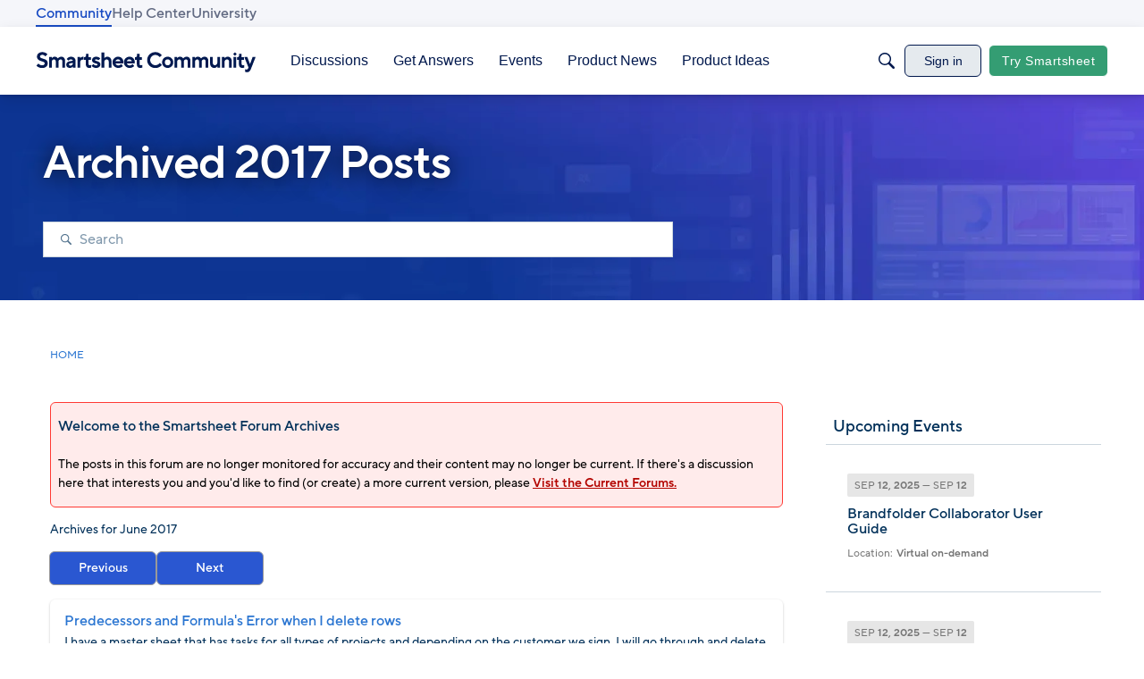

--- FILE ---
content_type: text/javascript; charset=utf-8
request_url: https://cdn.bizible.com/xdc.js?_biz_u=930fadf8ed924819acb554ab59eb153a&_biz_h=-1719904874&cdn_o=a&jsVer=4.25.11.25
body_size: 217
content:
(function () {
    BizTrackingA.XdcCallback({
        xdc: "930fadf8ed924819acb554ab59eb153a"
    });
})();
;
